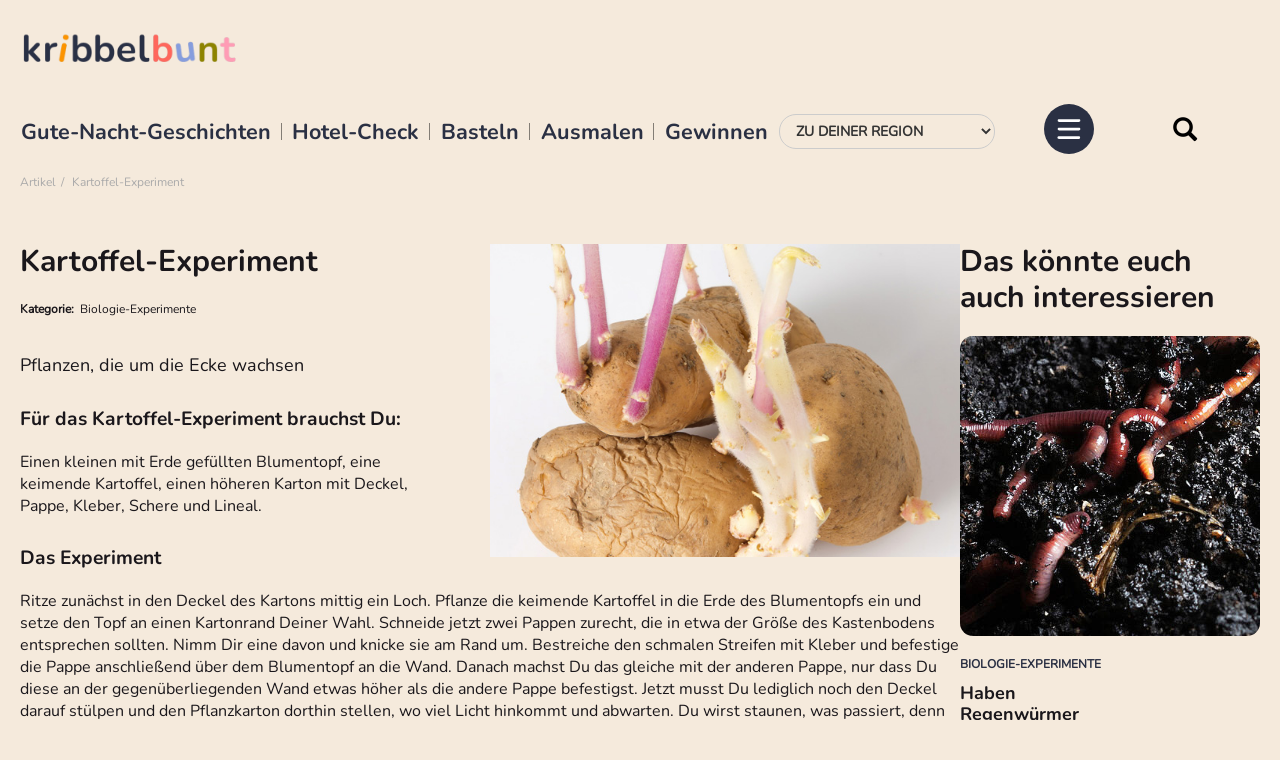

--- FILE ---
content_type: text/html; charset=utf-8
request_url: https://www.kribbelbunt.de/artikel/news/kartoffel-experiment/
body_size: 12529
content:
<!DOCTYPE html>
<html lang="de-DE">
<head>

<meta charset="utf-8">
<!-- 
	     ___________________________________
	
	     hergestellt von
	
	     Kallinich Media GmbH &amp; Co. KG
	     Werbeagentur, Multimedia, Markenentwicklung &amp; Kommunikation
	     Peterstr. 3
	     99084 Erfurt
	
	     www.kallinich-media.de
	     ___________________________________

	This website is powered by TYPO3 - inspiring people to share!
	TYPO3 is a free open source Content Management Framework initially created by Kasper Skaarhoj and licensed under GNU/GPL.
	TYPO3 is copyright 1998-2026 of Kasper Skaarhoj. Extensions are copyright of their respective owners.
	Information and contribution at https://typo3.org/
-->




<meta http-equiv="x-ua-compatible" content="IE=edge" />
<meta name="generator" content="TYPO3 CMS" />
<meta name="description" content="Kartoffel-Experiment » Pflanzen, die um die Ecke wachsen » Da sich Pflanzentriebe immer an der größten Lichtquelle orientieren, wachsen sie um die Ecke." />
<meta name="viewport" content="width=device-width, initial-scale=1, maximum-scale=1" />
<meta name="robots" content="index, follow, max-image-preview:large, max-snippet:-1, max-video-preview:-1" />
<meta http-equiv="content-language" content="de" />
<meta name="author" content="Kribbelbunt - Bastelvorlagen, Ausmalbilder, Gewinnspiele für Kinder &amp; Co." />
<meta property="og:title" content="Kartoffel-Experiment" />
<meta property="og:type" content="article" />
<meta property="og:url" content="https://www.kribbelbunt.de/artikel/news/kartoffel-experiment/?amp%3BcHash=67f85d06e144f8f13e00665a810869ce" />
<meta property="og:site_name" content="Kribbelbunt" />
<meta property="og:image" content="https://www.kribbelbunt.de/fileadmin/user_upload/kartoffel-experiment.jpg" />
<meta property="og:image:width" content="600" />
<meta property="og:image:height" content="400" />
<meta property="og:description" content="Kartoffel-Experiment » Pflanzen, die um die Ecke wachsen » Da sich Pflanzentriebe immer an der größten Lichtquelle orientieren, wachsen sie um die Ecke." />
<meta name="twitter:card" content="summary" />


<link rel="stylesheet" href="/typo3conf/ext/sf_template/Resources/Public/cssstatic/fonts.css?1673590190" media="all">
<link rel="stylesheet" href="/typo3temp/assets/css/7015c8c4ac5ff815b57530b221005fc6.css?1741718010" media="all">
<link rel="stylesheet" href="/typo3conf/ext/powermail/Resources/Public/Css/Basic.css?1740058424" media="all">
<link rel="stylesheet" href="/typo3conf/ext/sf_adventcalendar/Resources/Public/less/compile.sf.adventcalendar.php?1732105215" media="all">
<link rel="stylesheet" href="/typo3conf/ext/sf_template/Resources/Public/vendor/bootstrap/css/bootstrap.min.css?1654604924" media="all">
<link rel="stylesheet" href="/typo3conf/ext/sf_template/Resources/Public/cssstatic/magnific-popup.css?1654604905" media="all">
<link rel="stylesheet" href="/typo3conf/ext/sf_template/Resources/Public/cssstatic/datepicker3.css?1654604905" media="all">
<link rel="stylesheet" href="/typo3conf/ext/sf_template/Resources/Public/shariff/shariff.complete.css?1654604923" media="all">
<link rel="stylesheet" href="/typo3conf/ext/sf_template/Resources/Public/less/compile_mod2.php?1677085777" media="all">
<link rel="stylesheet" href="/typo3conf/ext/sf_template/Resources/Public/cssstatic/ke_search_pi1.css?1654604905" media="all">



<script src="/typo3conf/ext/sf_template/Resources/Public/js/modernizr.custom.js?1654604914"></script>


<title>Kartoffel-Experiment&nbsp;&#x007C; Kribbelbunt</title>	<script> 
		window.dataLayer = window.dataLayer || [];window.dataLayer.push({'region': '' });window.dataLayer.push({'pageType': 'subpage' });window.dataLayer.push({'pageId': '1759' });	</script>	<!-- HTML5 Shim and Respond.js IE8 support of HTML5 elements and media queries -->
	<!--[if lt IE 9]>
		<script src="https://oss.maxcdn.com/libs/html5shiv/3.7.3/html5shiv.js"></script>
		<script src="https://oss.maxcdn.com/libs/respond.js/1.4.2/respond.min.js"></script>
	<![endif]-->

	
	<style>
    @font-face {
      font-display: block;
      font-family: Roboto;
      src: url(https://assets.sendinblue.com/font/Roboto/Latin/normal/normal/7529907e9eaf8ebb5220c5f9850e3811.woff2) format("woff2"), url(https://assets.sendinblue.com/font/Roboto/Latin/normal/normal/25c678feafdc175a70922a116c9be3e7.woff) format("woff")
    }
  
    @font-face {
      font-display: fallback;
      font-family: Roboto;
      font-weight: 600;
      src: url(https://assets.sendinblue.com/font/Roboto/Latin/medium/normal/6e9caeeafb1f3491be3e32744bc30440.woff2) format("woff2"), url(https://assets.sendinblue.com/font/Roboto/Latin/medium/normal/71501f0d8d5aa95960f6475d5487d4c2.woff) format("woff")
    }
  
    @font-face {
      font-display: fallback;
      font-family: Roboto;
      font-weight: 700;
      src: url(https://assets.sendinblue.com/font/Roboto/Latin/bold/normal/3ef7cf158f310cf752d5ad08cd0e7e60.woff2) format("woff2"), url(https://assets.sendinblue.com/font/Roboto/Latin/bold/normal/ece3a1d82f18b60bcce0211725c476aa.woff) format("woff")
    }
  
    #sib-container input:-ms-input-placeholder {
      text-align: left;
      font-family: "Helvetica", sans-serif;
      color: #c0ccda;
    }
  
    #sib-container input::placeholder {
      text-align: left;
      font-family: "Helvetica", sans-serif;
      color: #c0ccda;
    }
  
    #sib-container textarea::placeholder {
      text-align: left;
      font-family: "Helvetica", sans-serif;
      color: #c0ccda;
    }
  </style>
  <link rel="stylesheet" href="https://sibforms.com/forms/end-form/build/sib-styles.css">
		<link rel="apple-touch-icon" sizes="180x180" href="/typo3conf/ext/sf_template/Resources/Public/img/favicon/apple-touch-icon.png">
		<link rel="icon" type="image/png" sizes="32x32" href="/typo3conf/ext/sf_template/Resources/Public/img/favicon/favicon-32x32.png">
		<link rel="icon" type="image/png" sizes="16x16" href="/typo3conf/ext/sf_template/Resources/Public/img/favicon/favicon-16x16.png">
		<link rel="manifest" href="/typo3conf/ext/sf_template/Resources/Public/img/favicon/site.webmanifest">
		<link rel="mask-icon" href="/typo3conf/ext/sf_template/Resources/Public/img/favicon/safari-pinned-tab.svg" color="#c8003b">
		<link rel="shortcut icon" href="/typo3conf/ext/sf_template/Resources/Public/img/favicon/favicon.ico">
		<meta name="msapplication-TileColor" content="#ffffff">
		<meta name="msapplication-config" content="/typo3conf/ext/sf_template/Resources/Public/img/favicon/browserconfig.xml">
		<meta name="theme-color" content="#ffffff">
<script type="text/plain" data-usercentrics="Google Adsense" async src="//pagead2.googlesyndication.com/pagead/js/adsbygoogle.js"></script>
<script>
  (adsbygoogle = window.adsbygoogle || []).push({
    google_ad_client: "ca-pub-7313735771298717",
    enable_page_level_ads: true
  });
</script>  
<script id="usercentrics-cmp" async data-eu-mode="true" data-settings-id="K6-Iych5pXB8wI" src="https://app.eu.usercentrics.eu/browser-ui/latest/loader.js"></script>
<!-- Matomo -->
<script>
  var _paq = window._paq = window._paq || [];
  /* tracker methods like "setCustomDimension" should be called before "trackPageView" */
  _paq.push(['trackPageView']);
  _paq.push(['enableLinkTracking']);
  (function() {
    var u="//matomo.kribbelbunt.de/";
    _paq.push(['setTrackerUrl', u+'matomo.php']);
    _paq.push(['setSiteId', '1']);
    var d=document, g=d.createElement('script'), s=d.getElementsByTagName('script')[0];
    g.async=true; g.src=u+'matomo.js'; s.parentNode.insertBefore(g,s);
  })();
</script>
<!-- End Matomo Code -->
 <script type="text/javascript">
  window._taboola = window._taboola || [];
  _taboola.push({article:'auto'});
  !function (e, f, u, i) {
    if (!document.getElementById(i)){
      e.async = 1;
      e.src = u;
      e.id = i;
      f.parentNode.insertBefore(e, f);
    }
  }(document.createElement('script'),
  document.getElementsByTagName('script')[0],
  '//cdn.taboola.com/libtrc/kribbelbuntde/loader.js',
  'tb_loader_script');
  if(window.performance && typeof window.performance.mark == 'function')
    {window.performance.mark('tbl_ic');}
</script>
<style  media="all" >
@import url("/css/1032025.css?114");
</style><meta name="kallinich-message" content="SEO-Canonical aus" />
<link rel="canonical" href="https://www.kribbelbunt.de/artikel/news/kartoffel-experiment/?amp%3BcHash=67f85d06e144f8f13e00665a810869ce&amp;cHash=328cca59ef0f660da571eaa718e5c5fe"/>
</head>
<body id="page-top" class="seite_1759 level_1 pagets__Artikel2 ">
	

    <!-- Google Tag Manager -->
    <noscript><iframe src="//www.googletagmanager.com/ns.html?id=GTM-T8F284"
    height="0" width="0" style="display:none;visibility:hidden"></iframe></noscript>
    <script>(function(w,d,s,l,i){w[l]=w[l]||[];w[l].push({'gtm.start':
    new Date().getTime(),event:'gtm.js'});var f=d.getElementsByTagName(s)[0],
    j=d.createElement(s),dl=l!='dataLayer'?'&l='+l:'';j.async=true;j.src=
    '//www.googletagmanager.com/gtm.js?id='+i+dl;f.parentNode.insertBefore(j,f);
    })(window,document,'script','dataLayer','GTM-T8F284');</script>
    <!-- End Google Tag Manager -->
	<!-- Google AdSense -->
	<script type="text/plain" data-usercentrics="Google Adsense" data-ad-client="ca-pub-7313735771298717" async src="https://pagead2.googlesyndication.com/pagead/js/adsbygoogle.js"></script>
	<!-- End Google AdSense -->
	




 




<!-- BEGIN - Sticky Footer -->

<!-- END - Sticky Footer -->
    








<div class="headerarea" data-scroll="none">
    <div class="container-fluid">    
        <nav class="navbar">            
            <div class="navbar-header">
                <div class="logobox">
                    <a class="navbar-brand svg" title="Zur Startseite wechseln" href="/">
                        <picture>
                            <!-- <source srcset="/typo3conf/ext/sf_template/Resources/Public/img/logo-kribbelbunt-square.svg" type="image/svg+xml"> -->
                            <img src="/typo3conf/ext/sf_template/Resources/Public/img/kribbelbunt-logo_al.png" width="181" height="auto" alt="Logo Kribbelbunt" />
                            
                        </picture>
                    </a>                    

                </div>

                


                <div class="togglebox">

                    <ul id="tophighlights" class="list-inline"><li><a href="/gute-nacht-geschichten/" title="Gute-Nacht-Geschichten">Gute-Nacht-Geschichten</a></li><li><a href="/alltag-co/hotel-check/" title="Hotel-Check">Hotel-Check</a></li><li><a href="/basteln-co/basteln-mit-kindern/" title="Basteln">Basteln</a></li><li><a href="/ausmalbilder-malvorlagen-kostenlos/" title="Ausmalen">Ausmalen</a></li><li><a href="/kribbelbuntes/gewinnspiele/" title="Gewinnen">Gewinnen</a></li></ul>

                    <div class="region-select">
                        <div class="">
                            <form id="form-region-select" class="form-region-select form-inline" method="post">
                                <div class="form-group">
                                    <label for="region">Wähle deine Region:</label>
                                    
                                    <select name="region" id="region" class="form-control" size="1" onChange="document.location.href=this.value"><option value="/kribbelbuntes/aktuelles-aus-der-region/">Zu Deiner Region</option><option value="/">Zur Startseite</option><option value="/kribbelbuntes/aktuelles-aus-der-region/" data-regionid="" class="link">Der Überblick</option><option value="/kribbelbuntes/aktuelles-aus-der-region/berlin/" data-regionid="7" class="link">Berlin</option><option value="/kribbelbuntes/aktuelles-aus-der-region/chemnitz/" data-regionid="" class="link">Chemnitz</option><option value="/kribbelbuntes/aktuelles-aus-der-region/dresden/" data-regionid="62" class="link">Dresden</option><option value="/kribbelbuntes/aktuelles-aus-der-region/erfurt-weimar/" data-regionid="8" class="link">Erfurt & Weimar</option><option value="/kribbelbuntes/aktuelles-aus-der-region/halle/" data-regionid="60" class="link">Halle</option><option value="/kribbelbuntes/aktuelles-aus-der-region/hamburg/" data-regionid="84" class="link">Hamburg</option><option value="/kribbelbuntes/aktuelles-aus-der-region/hannover/" data-regionid="102" class="link">Hannover</option><option value="/kribbelbuntes/aktuelles-aus-der-region/holland/" data-regionid="" class="link">Holland</option><option value="/kribbelbuntes/aktuelles-aus-der-region/jena-gera/" data-regionid="31" class="link">Jena & Gera</option><option value="/kribbelbuntes/aktuelles-aus-der-region/kassel/" data-regionid="152" class="link">Kassel</option><option value="/kribbelbuntes/aktuelles-aus-der-region/leipzig/" data-regionid="61" class="link">Leipzig</option><option value="/kribbelbuntes/aktuelles-aus-der-region/muenchen/" data-regionid="82" class="link">München</option><option value="/kribbelbuntes/aktuelles-aus-der-region/nordrhein-westfalen/" data-regionid="" class="link">Nordrhein-Westfalen</option><option value="/kribbelbuntes/aktuelles-aus-der-region/oberlausitz/" data-regionid="63" class="link">Oberlausitz</option></select>
                                </div>
                            </form>
                        </div>
                    </div>

                    <form method="get" id="form_kesearch_pi1_navbar" name="form_kesearch_pi1"  action="/suche/" class="navbar-form" role="search">
		
                        <input type="hidden" name="id" value="1753" />                        
                        <input id="kesearchpagenumber" type="hidden" name="tx_kesearch_pi1[page]" value="1" />
                        <input id="resetFilters" type="hidden" name="tx_kesearch_pi1[resetFilters]" value="0" />
                        <input id="sortByField" type="hidden" name="tx_kesearch_pi1[sortByField]" value="score" />
                        <input id="sortByDir" type="hidden" name="tx_kesearch_pi1[sortByDir]" value="desc" />
                        
                        <div class="input-group">
                            <input type="text" id="ke_search_sword" name="tx_kesearch_pi1[sword]" value="" placeholder="Suchbegriff" class="form-control" aria-label="Suche" />
                            <span class="input-group-btn">
                                <button type="reset" class="btn btn-default"><i class="glyphicon glyphicon-remove" aria-hidden="true"></i></button>
                                <button type="submit" class="btn btn-default">
                                    <i class="glyphicon glyphicon-search" aria-hidden="true"></i>
                                    <span>Suche</span>
                                </button>
                            </span>
                        </div>
                    </form>
            
                              

                    
                    
                    <ul id="socialmenu" class="list-inline"><li class="social-1566"><a href="https://de-de.facebook.com/KribbelbuntDE" target="_blank" title="Kribbelbunt @ Facebook" class="svg" target="_blank"><span class="facebook"></span></a></li><li class="social-1565"><a href="https://www.pinterest.de/kribbelbunt/" target="_blank" title="Kribbelbunt @ Pinterest" class="svg" target="_blank"><span class="pinterest"></span></a></li><li class="social-1564"><a href="https://www.instagram.com/kribbelbunt.de/" title="Kribbelbunt @ Instagram" class="svg" target="_blank"><span class="instagram"></span></a></li><li class="social-1985"><a href="https://www.tiktok.com/@kribbelbunt.de" target="_blank" title="Kribbelbunt @ TikTok" class="svg" target="_blank"><span class="tiktok"></span></a></li></ul>
                    <div class="navbar-toggle collapsed" data-toggle="collapse" data-target=".navbar-collapse" title="Menü">
                        <input type="checkbox" id="pure-toggle-right" class="pure-toggle" data-toggle-direction="right">
                        <label class="pure-toggle-label" for="pure-toggle-right" data-toggle-label="right">
                            <svg class="ham ham6" viewBox="0 0 100 100" width="80" >
                                <path
                                      class="line top"
                                      d="m 30,33 h 40 c 13.100415,0 14.380204,31.80258 6.899646,33.421777 -24.612039,5.327373 9.016154,-52.337577 -12.75751,-30.563913 l -28.284272,28.284272" />
                                <path
                                      class="line middle"
                                      d="m 70,50 c 0,0 -32.213436,0 -40,0 -7.786564,0 -6.428571,-4.640244 -6.428571,-8.571429 0,-5.895471 6.073743,-11.783399 12.286435,-5.570707 6.212692,6.212692 28.284272,28.284272 28.284272,28.284272" />
                                <path
                                      class="line bottom"
                                      d="m 69.575405,67.073826 h -40 c -13.100415,0 -14.380204,-31.80258 -6.899646,-33.421777 24.612039,-5.327373 -9.016154,52.337577 12.75751,30.563913 l 28.284272,-28.284272" />
                            </svg>
                        </label>
                        
                    </div>
                </div>
            </div>
            
            
            
        </nav>
        <div class="brotkrumenpfad">
            <ol class="breadcrumb"><li>Artikel</li><li class="active">Kartoffel-Experiment</li></ol>
        </div>
    </div>

    <div class="navbar-collapse collapse">
        <ul id="socialmenu" class="list-inline"><li class="social-1566"><a href="https://de-de.facebook.com/KribbelbuntDE" target="_blank" title="Kribbelbunt @ Facebook" class="svg" target="_blank"><span class="facebook"></span></a></li><li class="social-1565"><a href="https://www.pinterest.de/kribbelbunt/" target="_blank" title="Kribbelbunt @ Pinterest" class="svg" target="_blank"><span class="pinterest"></span></a></li><li class="social-1564"><a href="https://www.instagram.com/kribbelbunt.de/" title="Kribbelbunt @ Instagram" class="svg" target="_blank"><span class="instagram"></span></a></li><li class="social-1985"><a href="https://www.tiktok.com/@kribbelbunt.de" target="_blank" title="Kribbelbunt @ TikTok" class="svg" target="_blank"><span class="tiktok"></span></a></li></ul>
        <ul id="mainmenu" class="nav navbar-nav"><li class="close-navbar"><span data-toggle="collapse" data-target=".in"><svg xmlns="http://www.w3.org/2000/svg" width="16" height="16" fill="currentColor" class="bi bi-x-lg" viewBox="0 0 16 16"><path d="M2.146 2.854a.5.5 0 1 1 .708-.708L8 7.293l5.146-5.147a.5.5 0 0 1 .708.708L8.707 8l5.147 5.146a.5.5 0 0 1-.708.708L8 8.707l-5.146 5.147a.5.5 0 0 1-.708-.708L7.293 8 2.146 2.854Z"/></svg></span></li><li class="dropdown" data-uid="1957"><a href="#" class="dropdown-toggle" data-toggle="dropdown"><span class="dropdown-link">Aktuelles</span><svg xmlns="http://www.w3.org/2000/svg" width="16" height="16" fill="currentColor" class="bi bi-chevron-down" viewBox="0 0 16 16"><path fill-rule="evenodd" d="M1.646 4.646a.5.5 0 0 1 .708 0L8 10.293l5.646-5.647a.5.5 0 0 1 .708.708l-6 6a.5.5 0 0 1-.708 0l-6-6a.5.5 0 0 1 0-.708z"/></svg></a><ul class="dropdown-menu first-level" role="menu"><li class="dropdown dropdown-submenu"><a href="/kribbelbuntes/aktuelles-aus-der-region/" title="Aktuelles aus der Region" class="dropdown-link">Aktuelles aus der Region</a><a href="#" class="dropdown-toggle" data-toggle="dropdown"><svg xmlns="http://www.w3.org/2000/svg" width="16" height="16" fill="currentColor" class="bi bi-chevron-down" viewBox="0 0 16 16"><path fill-rule="evenodd" d="M1.646 4.646a.5.5 0 0 1 .708 0L8 10.293l5.646-5.647a.5.5 0 0 1 .708.708l-6 6a.5.5 0 0 1-.708 0l-6-6a.5.5 0 0 1 0-.708z"/></svg></a><ul class="dropdown-menu second-level" role="menu"><li><a href="/kribbelbuntes/aktuelles-aus-der-region/" title="Der Überblick">Der Überblick</a></li><li><a href="/kribbelbuntes/aktuelles-aus-der-region/berlin/" title="Berlin">Berlin</a></li><li><a href="/kribbelbuntes/aktuelles-aus-der-region/chemnitz/" title="Chemnitz">Chemnitz</a></li><li><a href="/kribbelbuntes/aktuelles-aus-der-region/dresden/" title="Dresden">Dresden</a></li><li><a href="/kribbelbuntes/aktuelles-aus-der-region/erfurt-weimar/" title="Erfurt &amp; Weimar">Erfurt & Weimar</a></li><li><a href="/kribbelbuntes/aktuelles-aus-der-region/halle/" title="Halle">Halle</a></li><li><a href="/kribbelbuntes/aktuelles-aus-der-region/hamburg/" title="Hamburg">Hamburg</a></li><li><a href="/kribbelbuntes/aktuelles-aus-der-region/hannover/" title="Hannover">Hannover</a></li><li><a href="/kribbelbuntes/aktuelles-aus-der-region/holland/" title="Holland">Holland</a></li><li><a href="/kribbelbuntes/aktuelles-aus-der-region/jena-gera/" title="Jena &amp; Gera">Jena & Gera</a></li><li><a href="/kribbelbuntes/aktuelles-aus-der-region/kassel/" title="Kassel">Kassel</a></li><li><a href="/kribbelbuntes/aktuelles-aus-der-region/leipzig/" title="Leipzig">Leipzig</a></li><li><a href="/kribbelbuntes/aktuelles-aus-der-region/muenchen/" title="München">München</a></li><li><a href="/kribbelbuntes/aktuelles-aus-der-region/nordrhein-westfalen/" title="Nordrhein-Westfalen">Nordrhein-Westfalen</a></li><li><a href="/kribbelbuntes/aktuelles-aus-der-region/oberlausitz/" title="Oberlausitz">Oberlausitz</a></li></ul></li></ul></li><li class="dropdown" data-uid="1496"><a href="#" class="dropdown-toggle" data-toggle="dropdown"><span class="dropdown-link">Gewinnspiele</span><svg xmlns="http://www.w3.org/2000/svg" width="16" height="16" fill="currentColor" class="bi bi-chevron-down" viewBox="0 0 16 16"><path fill-rule="evenodd" d="M1.646 4.646a.5.5 0 0 1 .708 0L8 10.293l5.646-5.647a.5.5 0 0 1 .708.708l-6 6a.5.5 0 0 1-.708 0l-6-6a.5.5 0 0 1 0-.708z"/></svg></a><ul class="dropdown-menu first-level" role="menu"><li><a href="/kribbelbuntes/gewinnspiele/" title="Gewinnspiele für Kinder">Gewinnspiele für Kinder</a></li><li><a href="/kribbelbuntes/gewinner/" title="Gewinner">Gewinner</a></li></ul></li><li class="dropdown" data-uid="1818"><a href="#" class="dropdown-toggle" data-toggle="dropdown"><span class="dropdown-link">Bastelideen & Vorlagen &#9986;</span><svg xmlns="http://www.w3.org/2000/svg" width="16" height="16" fill="currentColor" class="bi bi-chevron-down" viewBox="0 0 16 16"><path fill-rule="evenodd" d="M1.646 4.646a.5.5 0 0 1 .708 0L8 10.293l5.646-5.647a.5.5 0 0 1 .708.708l-6 6a.5.5 0 0 1-.708 0l-6-6a.5.5 0 0 1 0-.708z"/></svg></a><ul class="dropdown-menu first-level" role="menu"><li class="dropdown dropdown-submenu"><a href="/basteln-co/basteln-mit-kindern/" title="Basteln mit Kindern" class="dropdown-link">Basteln mit Kindern</a><a href="#" class="dropdown-toggle" data-toggle="dropdown"><svg xmlns="http://www.w3.org/2000/svg" width="16" height="16" fill="currentColor" class="bi bi-chevron-down" viewBox="0 0 16 16"><path fill-rule="evenodd" d="M1.646 4.646a.5.5 0 0 1 .708 0L8 10.293l5.646-5.647a.5.5 0 0 1 .708.708l-6 6a.5.5 0 0 1-.708 0l-6-6a.5.5 0 0 1 0-.708z"/></svg></a><ul class="dropdown-menu second-level" role="menu"><li><a href="https://mod.kribbelbunt.de/basteln-co/basteln-mit-kindern/" title="Alle Bastelideen im Überblick">Alle Bastelideen im Überblick</a></li><li><a href="/winterbasteln-mit-kindern-vorlagen-und-anleitungen/" title="Winterbasteln mit Kindern - Vorlagen und Anleitungen">Winterbasteln mit Kindern</a></li><li><a href="/fruehlingsbasteln-mit-kindern-vorlagen-und-anleitungen/" title="Frühlingsbasteln mit Kindern - Vorlagen und Anleitungen">Frühlingsbasteln mit Kindern</a></li><li><a href="/osterbasteln-mit-kindern-vorlagen-und-anleitungen/" title="Osterbasteln mit Kindern - Vorlagen und Anleitungen kostenlos">Osterbasteln mit Kindern</a></li><li><a href="/basteln-mit-kindern-sommer/" title="Basteln mit Kindern Sommer">Basteln mit Kindern im Sommer</a></li><li><a href="/herbstbasteln-mit-kindern/" title="Herbstbasteln mit Kindern » Herbstdeko basteln &amp; Co">Herbstbasteln mit Kindern</a></li><li><a href="/weihnachtsbasteln-mit-kindern/" title="Weihnachtsbasteln mit Kindern » Weihnachtsdeko &amp; Co">Weihnachtsbasteln mit Kindern</a></li><li><a href="/basteln-mit-kleinkindern/" title="Basteln mit Kleinkindern">Basteln mit Kleinkindern</a></li></ul></li><li class="dropdown dropdown-submenu"><a href="/bastelvorlagen-zum-ausdrucken/" title="Bastelvorlagen zum Ausdrucken" class="dropdown-link">Bastelvorlagen zum Ausdrucken</a><a href="#" class="dropdown-toggle" data-toggle="dropdown"><svg xmlns="http://www.w3.org/2000/svg" width="16" height="16" fill="currentColor" class="bi bi-chevron-down" viewBox="0 0 16 16"><path fill-rule="evenodd" d="M1.646 4.646a.5.5 0 0 1 .708 0L8 10.293l5.646-5.647a.5.5 0 0 1 .708.708l-6 6a.5.5 0 0 1-.708 0l-6-6a.5.5 0 0 1 0-.708z"/></svg></a><ul class="dropdown-menu second-level" role="menu"><li><a href="/bastelvorlagen-zum-ausdrucken/" title="Bastelvorlagen im Überblick">Bastelvorlagen im Überblick</a></li><li><a href="/vorlagen-fuer-jede-jahreszeit/" title="Vorlagen für jede Jahreszeit">Vorlagen für jede Jahreszeit</a></li><li><a href="/bastelvorlagen-zum-ausdrucken/bastelvorlagen-fuer-fruehling-ostern/" title="Bastelvorlagen für Frühling &amp; Ostern">Bastelvorlagen für Frühling & Ostern</a></li><li><a href="/bastelvorlagen-zum-ausdrucken/bastelvorlagen-fuer-den-sommer/" title="Bastelvorlagen für den Sommer">Bastelvorlagen für den Sommer</a></li><li><a href="/bastelvorlagen-zum-ausdrucken/bastelvorlagen-fuer-herbst-halloween/" title="Bastelvorlagen für Herbst &amp; Halloween">Bastelvorlagen für Herbst & Halloween</a></li><li><a href="/bastelvorlagen-weihnachten/" title="Bastelvorlagen Weihnachten">Bastelvorlagen für Weihnachten</a></li></ul></li><li><a href="/fensterbilder-vorlagen/" title="Fensterbilder Vorlagen - kostenlos zum Ausdrucken">Fensterbilder-Vorlagen</a></li><li><a href="/deckblaetter-schule/" title="Deckblätter Schule - PDF zum Ausdrucken">Deckblätter für die Schule</a></li><li><a href="/naehen/" title="Nähen mit Kindern">Nähen für Kinder</a></li></ul></li><li class="dropdown" data-uid="1807"><a href="#" class="dropdown-toggle" data-toggle="dropdown"><span class="dropdown-link">Ausmalbilder zum Ausdrucken</span><svg xmlns="http://www.w3.org/2000/svg" width="16" height="16" fill="currentColor" class="bi bi-chevron-down" viewBox="0 0 16 16"><path fill-rule="evenodd" d="M1.646 4.646a.5.5 0 0 1 .708 0L8 10.293l5.646-5.647a.5.5 0 0 1 .708.708l-6 6a.5.5 0 0 1-.708 0l-6-6a.5.5 0 0 1 0-.708z"/></svg></a><ul class="dropdown-menu first-level" role="menu"><li><a href="/ausmalbilder-malvorlagen-kostenlos/" title="Ausmalbilder zum Ausdrucken">Alle Ausmalbilder im Überblick</a></li><li><a href="/ausmalbilder-tiere/" title="Ausmalbilder Tiere">Ausmalbilder Tiere</a></li><li><a href="/ausmalbilder-pferde/" title="Ausmalbilder Pferde - kostenlos zum Ausdrucken">Ausmalbilder Pferde & Einhörner</a></li><li><a href="/malen-nach-zahlen-kinder-erwachsene/" title="Malen nach Zahlen für Kinder &amp; Erwachsene - kostenlos zum Ausdrucken">Malen nach Zahlen für Kinder</a></li><li><a href="/mandala-zum-ausdrucken/" title="Mandala zum Ausdrucken - kostenlos als PDF">Mandala zum Ausdrucken</a></li><li><a href="https://www.ausmalbilder-kribbelbunt.de/" target="_blank" title="Kribbelbuntes Ausmalen - unsere neue Seite für Ausmalbilder und Malvorlagen">www.ausmalbilder-kribbelbunt.de</a></li></ul></li><li class="dropdown" data-uid="1801"><a href="#" class="dropdown-toggle" data-toggle="dropdown"><span class="dropdown-link">Gute-Nacht-Geschichten</span><svg xmlns="http://www.w3.org/2000/svg" width="16" height="16" fill="currentColor" class="bi bi-chevron-down" viewBox="0 0 16 16"><path fill-rule="evenodd" d="M1.646 4.646a.5.5 0 0 1 .708 0L8 10.293l5.646-5.647a.5.5 0 0 1 .708.708l-6 6a.5.5 0 0 1-.708 0l-6-6a.5.5 0 0 1 0-.708z"/></svg></a><ul class="dropdown-menu first-level" role="menu"><li><a href="/gute-nacht-geschichten-shortcut/gute-nacht-geschichten-zum-anhoeren/" title="Gute Nacht Geschichten zum Anhören">Gute Nacht Geschichten zum Anhören</a></li><li><a href="/gute-nacht-geschichten/" title="Gute Nacht Geschichte">Gute-Nacht-Geschichten</a></li><li><a href="/gute-nacht-geschichte-prinzessin/" title="Gute Nacht Geschichten - Prinzessin">Gute-Nacht-Geschichten über Prinzessinnen</a></li><li><a href="/weihnachtsgeschichten/" title="Weihnachtsgeschichten">Weihnachtsgeschichten</a></li><li><a href="/teddy-bommel-erzaehlt/" title="Teddybär Gute Nacht Geschichten">Teddybär Geschichten</a></li></ul></li><li class="dropdown" data-uid="1858"><a href="#" class="dropdown-toggle" data-toggle="dropdown"><span class="dropdown-link">Kochen & Backen</span><svg xmlns="http://www.w3.org/2000/svg" width="16" height="16" fill="currentColor" class="bi bi-chevron-down" viewBox="0 0 16 16"><path fill-rule="evenodd" d="M1.646 4.646a.5.5 0 0 1 .708 0L8 10.293l5.646-5.647a.5.5 0 0 1 .708.708l-6 6a.5.5 0 0 1-.708 0l-6-6a.5.5 0 0 1 0-.708z"/></svg></a><ul class="dropdown-menu first-level" role="menu"><li><a href="/alltag-co/essen-trinken/" title="Rezepte für Familien &amp; Kinder">Alle Rezepte im Überblick</a></li><li><a href="/kochen-backen/backen-mit-kindern/" title="Backen mit Kindern">Backen</a></li><li><a href="/kochen-backen/kochen-mit-kindern/" title="Kochen mit Kindern">Kochen</a></li><li><a href="https://www.rezepte-kribbelbunt.de/" title="www.rezepte-kribbelbunt.de">www.rezepte-kribbelbunt.de</a></li></ul></li><li class="dropdown" data-uid="2357"><a href="#" class="dropdown-toggle" data-toggle="dropdown"><span class="dropdown-link">Natur</span><svg xmlns="http://www.w3.org/2000/svg" width="16" height="16" fill="currentColor" class="bi bi-chevron-down" viewBox="0 0 16 16"><path fill-rule="evenodd" d="M1.646 4.646a.5.5 0 0 1 .708 0L8 10.293l5.646-5.647a.5.5 0 0 1 .708.708l-6 6a.5.5 0 0 1-.708 0l-6-6a.5.5 0 0 1 0-.708z"/></svg></a><ul class="dropdown-menu first-level" role="menu"><li><a href="/natur/natur-entdecken/" title="Natur entdecken">Natur entdecken</a></li><li><a href="/natur/wissenswertes/" title="Wissenswertes">Wissenswertes</a></li><li><a href="/natur/wissenswertes-1/" title="Ausflüge in die Natur">Ausflüge in die Natur</a></li></ul></li><li class="dropdown" data-uid="1890"><a href="#" class="dropdown-toggle" data-toggle="dropdown"><span class="dropdown-link">Freizeit, Urlaub & Feste</span><svg xmlns="http://www.w3.org/2000/svg" width="16" height="16" fill="currentColor" class="bi bi-chevron-down" viewBox="0 0 16 16"><path fill-rule="evenodd" d="M1.646 4.646a.5.5 0 0 1 .708 0L8 10.293l5.646-5.647a.5.5 0 0 1 .708.708l-6 6a.5.5 0 0 1-.708 0l-6-6a.5.5 0 0 1 0-.708z"/></svg></a><ul class="dropdown-menu first-level" role="menu"><li><a href="/alltag-co/hotel-check/" title="Hotel-Check">Hotel-Check</a></li><li class="dropdown dropdown-submenu"><a href="/ausfluege-mit-kindern/" title="Urlaub &amp; Ausflüge" class="dropdown-link">Urlaub & Ausflüge</a><a href="#" class="dropdown-toggle" data-toggle="dropdown"><svg xmlns="http://www.w3.org/2000/svg" width="16" height="16" fill="currentColor" class="bi bi-chevron-down" viewBox="0 0 16 16"><path fill-rule="evenodd" d="M1.646 4.646a.5.5 0 0 1 .708 0L8 10.293l5.646-5.647a.5.5 0 0 1 .708.708l-6 6a.5.5 0 0 1-.708 0l-6-6a.5.5 0 0 1 0-.708z"/></svg></a><ul class="dropdown-menu second-level" role="menu"><li><a href="/ausfluege-mit-kindern/" title="Urlaub &amp; Ausflüge mit Kindern">Ausflüge mit Kindern</a></li><li><a href="/ausflugsziele/sehenswuerdigkeiten-thueringen/" title="Ausflugsziele Thüringen / Sehenswürdigkeiten Thüringen">Ausflugsziele in Thüringen</a></li><li><a href="/freizeit-co/urlaub-an-der-mueritz/" title="Familienurlaub Müritz » Müritz Urlaub mit Kindern">Urlaub an der Müritz</a></li><li><a href="/freizeit-co/urlaub-im-erzgebirge/" title="Urlaub im Erzgebirge">Urlaub im Erzgebirge</a></li><li><a href="/freizeit-co/urlaub-im-harz/" title="Familienurlaub Harz » Urlaub im Harz mit Kindern">Urlaub im Harz</a></li><li><a href="/ausfluege-mit-kindern/urlaub-auf-usedom/" title="Urlaub auf Usedom">Urlaub auf Usedom</a></li><li><a href="/freizeit-co/familienurlaub-im-in-und-ausland/" title="Familienurlaub im In- und Ausland">Familienurlaub im In- und Ausland</a></li><li><a href="/reisen/" title="Besser reisen &amp; Co">Besser reisen & Co</a></li></ul></li><li><a href="/alltag-co/kindergeburtstag/" title="Kindergeburtstag">Kindergeburtstag</a></li><li><a href="/alltag-co/einschulung/" title="Einschulung">Einschulung</a></li><li><a href="/alltag-co/spielideen/" title="Spielideen">Spielideen</a></li><li><a href="/alltag-co/feste-fuer-gross-klein/" title="Feste für Groß &amp; Klein">Feste für Groß & Klein</a></li><li><a href="/alltag-co/geschenkideen/" title="Geschenkideen">Geschenkideen</a></li><li><a href="/kinderlieder-texte/" title="Kinderlieder Texte ">Kinderlieder-Texte</a></li><li><a href="/sprueche-zum-nachdenken/" title="Sprüche zum Nachdenken">Sprüche zum Nachdenken</a></li></ul></li><li class="dropdown" data-uid="1790"><a href="#" class="dropdown-toggle" data-toggle="dropdown"><span class="dropdown-link">Pädagogisch und wissenswert</span><svg xmlns="http://www.w3.org/2000/svg" width="16" height="16" fill="currentColor" class="bi bi-chevron-down" viewBox="0 0 16 16"><path fill-rule="evenodd" d="M1.646 4.646a.5.5 0 0 1 .708 0L8 10.293l5.646-5.647a.5.5 0 0 1 .708.708l-6 6a.5.5 0 0 1-.708 0l-6-6a.5.5 0 0 1 0-.708z"/></svg></a><ul class="dropdown-menu first-level" role="menu"><li><a href="/experimente-fuer-kinder/" title="Experimente für Kinder">Experimente für Kinder</a></li><li><a href="/kinderfragen-kinderquizfragen/" title="Kinderfragen / Kinderquizfragen">Kinderfragen / Kinderquizfragen</a></li><li><a href="/kreuzwortraetsel-fuer-kinder/" title="Kreuzworträtsel für Kinder">Kreuzworträtsel für Kinder</a></li><li><a href="/kinderbuecher-empfehlungen/" title="Kinderbücher-Empfehlungen">Kinderbücher-Empfehlungen</a></li><li><a href="/englisch-fuer-kinder/" title="Englisch für Kinder">Englisch für Kinder</a></li><li><a href="/dinosaurier/" title="Dinosaurier">Dinosaurier</a></li><li><a href="/tiere/" title="Tiere">Tiere & Co.</a></li><li><a href="/ratgeber/bildung-erziehung/" title="Bildung &amp; Erziehung">Bildung & Erziehung</a></li></ul></li><li class="dropdown" data-uid="1766"><a href="#" class="dropdown-toggle" data-toggle="dropdown"><span class="dropdown-link">Familienleben & Tipps</span><svg xmlns="http://www.w3.org/2000/svg" width="16" height="16" fill="currentColor" class="bi bi-chevron-down" viewBox="0 0 16 16"><path fill-rule="evenodd" d="M1.646 4.646a.5.5 0 0 1 .708 0L8 10.293l5.646-5.647a.5.5 0 0 1 .708.708l-6 6a.5.5 0 0 1-.708 0l-6-6a.5.5 0 0 1 0-.708z"/></svg></a><ul class="dropdown-menu first-level" role="menu"><li><a href="/schwangerschaft-baby-kinderwunsch/" title="Schwangerschaft, Baby &amp; Kinderwunsch">Schwangerschaft, Baby & Kinderwunsch</a></li><li><a href="/vornamen/" title="Vornamen">Vornamen im Überblick</a></li><li><a href="/jungennamen/" title="Jungennamen">Jungennamen</a></li><li><a href="/maedchennamen/" title="Mädchennamen">Mädchennamen</a></li><li><a href="/familienleben-tipps/kindergarten-schule/" title="Kindergarten &amp; Schule">Kindergarten & Schule</a></li><li><a href="https://www.kribbelbunt.de/vergleich/" target="_blank" title="Kaufberatung">Kaufberatung</a></li><li><a href="/ratgeber/medizin-gesundheit/" title="Medizin &amp; Gesundheit">Medizin & Gesundheit</a></li><li><a href="/familienleben-tipps/apothekennotdienst-erfurt/" title="Apothekennotdienst Erfurt">Apothekennotdienst Erfurt</a></li><li><a href="/ratgeber/beauty-mode-lifestyle/" title="Beauty, Mode &amp; Lifestyle">Beauty, Mode & Lifestyle</a></li><li><a href="/ratgeber/sicherheit/" title="Sicherheit">Sicherheit</a></li><li><a href="/ratgeber/haus-geld-recht/" title="Haus, Geld &amp; Recht">Haus, Geld & Recht</a></li><li><a href="/ratgeber/kids-multimedia/" title="Medien mit Kindern">Kids & Multimedia</a></li><li><a href="/ratgeber/haushalt-wohnen-einrichten/" title="Haushalt, Wohnen &amp; Einrichten">Haushalt, Wohnen & Einrichten</a></li><li><a href="/ratgeber/hund-katze-maus/" title="Hund, Katze, Maus">Hund, Katze, Maus</a></li></ul></li><li class="dropdown" data-uid="2182"><a href="#" class="dropdown-toggle" data-toggle="dropdown"><span class="dropdown-link">Finanzieren & Investieren</span><svg xmlns="http://www.w3.org/2000/svg" width="16" height="16" fill="currentColor" class="bi bi-chevron-down" viewBox="0 0 16 16"><path fill-rule="evenodd" d="M1.646 4.646a.5.5 0 0 1 .708 0L8 10.293l5.646-5.647a.5.5 0 0 1 .708.708l-6 6a.5.5 0 0 1-.708 0l-6-6a.5.5 0 0 1 0-.708z"/></svg></a><ul class="dropdown-menu first-level" role="menu"><li><a href="/finanzieren-investieren/finanzvergleich/" title="Finanzvergleich">Finanzvergleich</a></li><li><a href="/immobilienfinanzierung/" title="Immobilienfinanzierung">Immobilienfinanzierung</a></li><li><a href="/finanzieren-investieren/familieninvest/" title="Familieninvest">Familieninvest</a></li></ul></li><li><a href="/newsletter/" title="Newsletter">Newsletter</a></li><li><a href="/umfragen/" title="Umfragen">Umfragen</a></li><li><a href="/default-081f29f9c5/" title="Jobs">Jobs</a></li></ul>
        
    </div>
</div>


        <div class="container-fluid container-header-xxl1">
            <div id="dfp-header" style="width: 100%;">                
                
            </div>
        </div>

        <div class="col-xs-12 advert adCala adSuperbanner">
            <div id="dfp-xxl3"></div>
        </div>
    












<div class="container-fluid maincontent sub-article">
	<div class="row row-1">
		<div class="col-xs-12">

            
                
            
            
<div id="c5262" class="frame-type-news_newsdetail frame-layout-0"><div class="news news-single"><div class="article" itemscope="itemscope" itemtype="http://schema.org/Article" data-uid="671"><span style="display:none;">671</span><div class="newsblockrow"><div class="mainblock detailslayout-78"><div class="row"><div class="col-md-12"><div class="news-single-image-preview"><picture><source media="(min-width: 1600px)" srcset="/fileadmin/user_upload/kartoffel-experiment.jpg" /><source media="(min-width: 992px)" srcset="/fileadmin/user_upload/kartoffel-experiment.jpg" /><source media="(min-width: 480px)" srcset="/fileadmin/user_upload/kartoffel-experiment.jpg" /><source media="(max-width: 479px)" srcset="/fileadmin/_processed_/2/4/csm_kartoffel-experiment_c6fde51694.jpg" /><img title="Kartoffel-Experiment" alt="Kartoffel-Experiment" src="/fileadmin/user_upload/kartoffel-experiment.jpg" width="600" height="400" /></picture></div><h1 class="news-title" itemprop="headline">
                                    Kartoffel-Experiment
                                </h1><ul class="category-breadcrumb"><li><b>Kategorie:&nbsp;&nbsp;</b></li><li>

                Biologie-Experimente
            </li></ul><div class="news-single-teaser" itemprop="description">
                                    
                                        Pflanzen, die um die Ecke wachsen
                                    
                                </div><div class="news-single-body" itemprop="articleBody"><h2 class="h3">Für das Kartoffel-Experiment brauchst Du:</h2><p>Einen kleinen mit Erde gefüllten Blumentopf, eine keimende Kartoffel, einen höheren Karton mit Deckel, Pappe, Kleber, Schere und Lineal.
</p><h3>Das Experiment </h3><p>Ritze zunächst in den Deckel des Kartons mittig ein Loch. Pflanze die keimende Kartoffel in die Erde des Blumentopfs ein und setze den Topf an einen Kartonrand Deiner Wahl. Schneide jetzt zwei Pappen zurecht, die in etwa der Größe des Kastenbodens entsprechen sollten. Nimm Dir eine davon und knicke sie am Rand um. Bestreiche den schmalen Streifen mit Kleber und befestige die Pappe anschließend über dem Blumentopf an die Wand. Danach machst Du das gleiche mit der anderen Pappe, nur dass Du diese an der gegenüberliegenden Wand etwas höher als die andere Pappe befestigst. Jetzt musst Du lediglich noch den Deckel darauf stülpen und den Pflanzkarton dorthin stellen, wo viel Licht hinkommt und abwarten. Du wirst staunen, was passiert, denn nach wenigen Tagen werden sich grüne Sprieße an der Kartonöffnung zeigen…
</p><h3>Wie funktioniert das Kartoffel-Experiment?</h3><p>Würdest Du den Karton seitlich aufschneiden, könntest Du feststellen, dass die frischen grünen Triebe der keimenden Kartoffel zwei Mal um die Ecke gewachsen sind, bevor sie durch das Loch in dem Kartondeckel an die belichtete Oberfläche gelangt sind. Aber wie kommt das? Pflanzen benötigen für ihr Wachstum Sauerstoff und Glucose, so nennt man den Fruchtzucker. Diese beiden Zutaten bereiten sie sich selbst zu, indem sie mithilfe des Lichts beziehungsweise der Sonnenenergie das in der Luft befindliche Wasser und auch das Kohlendioxid herausfiltern und in Nahrung umwandeln. Diesen Wandlungsvorgang nennt man Photosynthese. Diese kann nur tagsüber ausgelöst werden, also nur unter Lichteinfluss. Und da sich Pflanzentriebe immer an der größten zur Verfügung stehenden Lichtquelle orientieren, wachsen sie, wie in unserem Kartonbeispiel auch um die Ecke, da der direkte Weg zum Sonnenlicht ja zunächst verhindert ist durch die Pappen. Würde man den Blumentopf ins direkte Licht stellen, würde die Pflanze geradlinig nach oben treiben und wachsen – zumindest, wenn man den Topf hin und wieder dreht.
</p><p>Bilder: © Fotolia</p><div class="clearfix"></div></div><div class="news-gallery"><div class="news-gallery-title">Bilder & Videos:</div></div><script type="text/javascript" src="//cdn.conative.de/serve/domain/480/config.js?gdpr=$&gdpr_consent=$" async></script><a class="news-back" id="news-back-link" href="/"><span style="display: none;">« Zurück zur Übersicht</span></a></div></div></div><div class="sideblock"><div class="details-sidebar-ads"><div class="advert adCala adRectangle"><div id="dfp-medrect1"></div><div id="dfp-medrect2"></div><div id="dfp-medrect3"></div></div></div><div class="news-related news-related-news"><p class="h3">
                                                    Das könnte euch auch interessieren
                                                </p><span style="display: none;">Layout-ID: 40</span><span style="background:yellow; padding: 0.25rem; display: none">Columns-Count: 3</span><div class="news-list" id="news-container-" data-layout="40" data-columns="3" data-count="1"><div 
	data-catnames="|catname-Tiere|catname-Biologie-Experimente|"
	data-cat="|cat-192|cat-91|" 
	class="news-item item-portrait " itemscope="itemscope" itemtype="http://schema.org/Article"><a class="news-preview-image" title="Haben Regenwürmer Augen?" href="/artikel/news/haben-regenwuermer-augen/"><img
				alt="Haben Regenwürmer Augen?"
				width="400" 
				height="400" 
				title="Haben Regenwürmer Augen?"
				src="/fileadmin/_processed_/3/f/csm_haben-regenwuermer-augen_f0d27f97f1.jpg"
				data-src="/fileadmin/_processed_/3/f/csm_haben-regenwuermer-augen_ca82c5f1a6.jpg"
				class="lazyload"				
			/></a><div class="news-category">
				
						Biologie-Experimente
					
			</div><h4 class="news-title" itemprop="headline"><a title="Haben Regenwürmer Augen?" href="/artikel/news/haben-regenwuermer-augen/">Haben Regenwürmer Augen?</a></h4><div class="news-teaser" itemprop="description"><a href="/artikel/news/haben-regenwuermer-augen/">
				
						Haben Regenw&uuml;rmer Augen? Und K&ouml;nnen Regenw&uuml;rmer sehen? Diese Fragen haben wir uns doch alle schon einmal gestellt - hier findest du Antworten und ein&hellip;
					
			</a></div></div></div></div></div></div></div></div></div>


<div id="c8558" class="frame-type-html frame-layout-0"><div id="taboola-below-article-feed"></div><script type="text/javascript">
  window._taboola = window._taboola || [];
  _taboola.push({
    mode: 'alternating-thumbnails-a',
    container: 'taboola-below-article-feed',
    placement: 'Below Article Feed',
    target_type: 'mix'
  });
</script><div id="taboola-mid-article-thumbnails"></div><script type="text/javascript">
  window._taboola = window._taboola || [];
  _taboola.push({
    mode: 'thumbnails-mid',
    container: 'taboola-mid-article-thumbnails',
    placement: 'Mid Article Thumbnails',
    target_type: 'mix'
  });
</script></div>



            
                
            
		</div>
		<div class="col-xs-12">
            
                
                        
                    
                
                        <div class="advert adCala adRectangle">
                            <div id="dfp-medrect1"></div>
                            <div id="dfp-medrect2"></div>
                            <div id="dfp-medrect3"></div>
                        </div>
                    
                
            
			<div class="news-amazon-container"></div>
			<div class="sidebar-content">
				
				
			</div>
		</div>
	</div>
</div>


	



<footer class="footer2">
	<div class="container-fluid">
		<div class="footer-inner">
			<div class="col-crosslinks">
	
				<ul class="footer-crosslinklist">
					<li class="footericon-ausmalen">
						<a href="https://www.ausmalbilder-kribbelbunt.de/" title="Kribbelbunte Bilder zum Ausmalen">
							<img src="/typo3conf/ext/sf_template/Resources/Public/img/kribbelbunte-bilder-zum-ausmalen2.png"
								title="Kribbelbunte Bilder zum Ausmalen" alt="Kribbelbunte Bilder zum Ausmalen" /></a>
					</li>
					<li class="footericon-rezepte">
						<a href="https://www.rezepte-kribbelbunt.de/" title="Rezepte by Kribbelbunt"><img
								src="/typo3conf/ext/sf_template/Resources/Public/img/rezepte.png" title="Rezepte by Kribbelbunt"
								alt="Rezepte by Kribbelbunt" /></a>
					</li>
					<li class="footericon-60plusminus">
						<a href="https://www.60plusminus.de/" title="Zum Seniorenportal des Seniorenmagazins 60Plusminus">
							<img src="/typo3conf/ext/sf_template/Resources/Public/img/logo-60plusminus-footer2-2.png"
								title="Das Seniorenportal des Seniorenmagazins 60Plusminus"
								alt="Das Seniorenportal des Seniorenmagazins 60Plusminus" /></a>
					</li>
				</ul>		
						
			</div>
			<div class="col-address">
				<strong>www.kribbelbunt.de ist das Familienportal der kribbelbunt.de Media GmbH</strong><br/>
				Schönherrstraße 8, D-09113 Chemnitz 
                <ul class="list-unstyled list-contact">
					<li>Tel.: 037145058910 | E-Mail: <a href="#" data-mailto-token="ocknvq,kphqBmtkddgndwpv0fg" data-mailto-vector="2">info<span>@</span>kribbelbunt.de</a></li>
				</ul>
                <ul id="socialmenu" class="list-inline"><li class="social-1566"><a href="https://de-de.facebook.com/KribbelbuntDE" target="_blank" title="Kribbelbunt @ Facebook" class="svg" target="_blank"><span class="facebook"></span></a></li><li class="social-1565"><a href="https://www.pinterest.de/kribbelbunt/" target="_blank" title="Kribbelbunt @ Pinterest" class="svg" target="_blank"><span class="pinterest"></span></a></li><li class="social-1564"><a href="https://www.instagram.com/kribbelbunt.de/" title="Kribbelbunt @ Instagram" class="svg" target="_blank"><span class="instagram"></span></a></li><li class="social-1985"><a href="https://www.tiktok.com/@kribbelbunt.de" target="_blank" title="Kribbelbunt @ TikTok" class="svg" target="_blank"><span class="tiktok"></span></a></li></ul>
				<p>&nbsp;</p>
				<h4>Service</h4>
				<ul id="legalmenu" class="list-inline"><li><a href="https://www.kribbelbunt.de/vergleich/" title="Kaufberatung">Familienprodukte im Vergleich</a></li><li><a href="/impressum/" title="Impressum">Impressum</a></li><li><a href="/datenschutz/" title="Datenschutz">Datenschutz</a></li><li><a href="/teilnahmebedingungen/" title="Teilnahmebedingungen">Teilnahmebedingungen</a></li><li><a href="/sitemap/" title="Sitemap">Sitemap</a></li><li><a href="javascript:UC_UI.showSecondLayer();" title="Cookie-Einstellungen">Cookie-Einstellungen</a></li></ul>
				<h4>Werben auf Kribbelbunt.de</h4>
				<ul id="topmenuFooter" class="list-inline"><li><a href="/werben-auf-kribbelbuntde/vertrieb/" title="Vertrieb">Vertrieb</a></li><li><a href="/siegel/" title="Siegel">Siegel</a></li><li><a href="/werben-auf-kribbelbuntde/praktikum/" title="Praktikum">Praktikum</a></li><li><a href="/werben-auf-kribbelbuntde/kontakt/" title="Kontakt">Kontakt</a></li></ul>
		

			
			</div>
			<div class="col-reviews">			
				<!-- Sterne-Bewertungen -->
				<div>
				<div style="padding-bottom:10px"><a href="https://g.page/Kribbelbunt" target="_blank" title="kribbelbunt.de Media GmbH - Rezensionen bei Google" rel="noopener"><img src="https://www.kribbelbunt.de/bewertungen.png" width="127">
				</a></div>
				<div itemscope="" itemtype="http://schema.org/Product">
				<a href="https://g.page/Kribbelbunt" target="_blank" title="kribbelbunt.de Media GmbH - Rezensionen bei Google" rel="noopener"><span itemprop="name">kribbelbunt.de Media GmbH</span></a><br>
				<div itemprop="aggregateRating" itemscope="" itemtype="http://schema.org/AggregateRating">
				Bewertung: <span itemprop="ratingValue">4,9</span><br>
				Rezensionen: <span itemprop="ratingCount">21</span><br>
				</div>
				</div>
				</div>
				<!-- Sterne-Bewertungen Ende -->
			</div>			
		</div>
	</div>
</footer>










<a href="#page-top" id="scroll-to-top" data-scroll="none" title="Zum Seitenanfang wechseln">
    <i class="glyphicon glyphicon-menu-up" aria-hidden="true"></i>
</a>


<!-- Dauerhaft im Footer Partial untergebracht für Abruf auf allen Einstiegsseiten -->












<!-- START - We recommend to place the below code in footer or bottom of your website html  -->
<script>
window.REQUIRED_CODE_ERROR_MESSAGE = 'Wählen Sie bitte einen Ländervorwahl aus.';

window.EMAIL_INVALID_MESSAGE = window.SMS_INVALID_MESSAGE = "Die eingegebenen Informationen sind nicht gültig. Bitte überprüfen Sie das Feldformat und versuchen Sie es erneut.";

window.REQUIRED_ERROR_MESSAGE = "Dieses Feld darf nicht leer sein. ";

window.GENERIC_INVALID_MESSAGE = "Die eingegebenen Informationen sind nicht gültig. Bitte überprüfen Sie das Feldformat und versuchen Sie es erneut.";




window.translation = {
	common: {
	selectedList: '{quantity} Liste ausgewählt',
	selectedLists: '{quantity} Listen ausgewählt'
	}
};

var AUTOHIDE = Boolean(0);
</script>

<script src="https://sibforms.com/forms/end-form/build/main.js"></script>

<!-- END - We recommend to place the above code in footer or bottom of your website html  -->
<script src="/typo3conf/ext/sf_template/Resources/Public/js/jquery-1.11.3.min.js?1654604914"></script>
<script src="/typo3conf/ext/sf_template/Resources/Public/vendor/bootstrap/js/bootstrap.min.js?1654604924" defer="defer"></script>
<script src="/typo3conf/ext/sf_adventcalendar/Resources/Public/js/sf.adventcalendar.min.js?1606115519"></script>
<script src="/typo3conf/ext/sf_template/Resources/Public/js/slick.min.js?1654604915"></script>
<script src="/typo3conf/ext/sf_template/Resources/Public/vendor/lazysizes/lazysizes.min.js?1665126081"></script>
<script src="/typo3conf/ext/sf_template/Resources/Public/js/jquery.matchHeight.min.js?1654604914"></script>
<script src="/typo3conf/ext/sf_template/Resources/Public/js/jquery.magnific-popup.min.js?1654604914"></script>
<script src="/typo3conf/ext/sf_template/Resources/Public/js/shariff.min.js?1654604915"></script>
<script src="/typo3conf/ext/sf_template/Resources/Public/js/iframeResizer.min.js?1654604914"></script>
<script src="/typo3conf/ext/sf_template/Resources/Public/js/functions.js?1754308447" defer="defer"></script>
<script src="/typo3conf/ext/sf_template/Resources/Public/js/filtercats.js?1700126791"></script>
<script src="/typo3conf/ext/sf_template/Resources/Public/js/tracking.js?1721131959"></script>
<script src="/typo3conf/ext/sf_template/Resources/Public/js/responsiveImageMaps.js?1744185995"></script>
<script src="/typo3conf/ext/sf_template/Resources/Public/js/js.cookie.js?1654604914"></script>
<script src="/typo3conf/ext/sf_template/Resources/Public/js/functions.home.min.js?1654604914"></script>
<script src="/typo3conf/ext/sf_template/Resources/Public/js/htmlParser.js?1654604914"></script>
<script src="https://cdnjs.cloudflare.com/ajax/libs/postscribe/2.0.6/postscribe.min.js"></script>
<script src="/typo3conf/ext/sf_template/Resources/Public/js/functions.doubleclick.js?1723713710"></script>
<script src="/typo3conf/ext/powermail/Resources/Public/JavaScript/Powermail/Form.min.js?1740058424" defer="defer"></script>
<script src="/typo3conf/ext/sf_template/Resources/Public/js/simplepoll.js?1654604915"></script>
<script async="async" src="/typo3temp/assets/js/cfd16b174d7f7b046e20adbc2e0a1094.js?1741718010"></script>

<!-- end Pinterest Tag -->
<script>
!function(e){if(!window.pintrk){window.pintrk = function () {
window.pintrk.queue.push(Array.prototype.slice.call(arguments))};var
n=window.pintrk;n.queue=[],n.version="3.0";var
t=document.createElement("script");t.async=!0,t.src=e;var
r=document.getElementsByTagName("script")[0];
r.parentNode.insertBefore(t,r)}}("https://s.pinimg.com/ct/core.js");

pintrk('load', '2613981484546');
pintrk('page');
</script>
<noscript>
<img height="1" width="1" style="display:none;" alt=""
src="https://ct.pinterest.com/v3/?event=init&tid=2613981484546&noscript=1" />
</noscript>
<!-- end Pinterest Tag -->
<script type="text/javascript">
  window._taboola = window._taboola || [];
  _taboola.push({flush: true});
</script>
</body>
</html>

--- FILE ---
content_type: text/html; charset=utf-8
request_url: https://www.google.com/recaptcha/api2/aframe
body_size: 267
content:
<!DOCTYPE HTML><html><head><meta http-equiv="content-type" content="text/html; charset=UTF-8"></head><body><script nonce="T074ToxbdgqTdmPAD9TK_A">/** Anti-fraud and anti-abuse applications only. See google.com/recaptcha */ try{var clients={'sodar':'https://pagead2.googlesyndication.com/pagead/sodar?'};window.addEventListener("message",function(a){try{if(a.source===window.parent){var b=JSON.parse(a.data);var c=clients[b['id']];if(c){var d=document.createElement('img');d.src=c+b['params']+'&rc='+(localStorage.getItem("rc::a")?sessionStorage.getItem("rc::b"):"");window.document.body.appendChild(d);sessionStorage.setItem("rc::e",parseInt(sessionStorage.getItem("rc::e")||0)+1);localStorage.setItem("rc::h",'1769051330219');}}}catch(b){}});window.parent.postMessage("_grecaptcha_ready", "*");}catch(b){}</script></body></html>